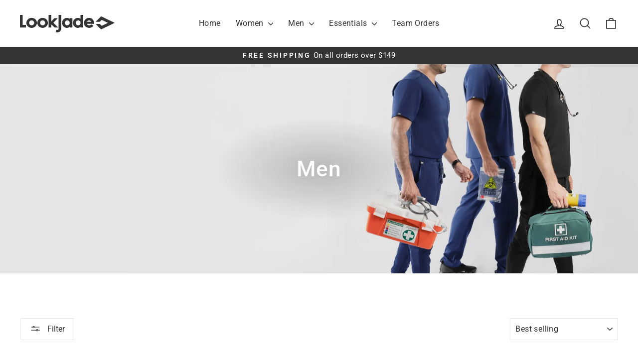

--- FILE ---
content_type: image/svg+xml
request_url: https://lookjade.com/cdn/shop/files/lookjade_logo.svg?v=1743175769&width=120
body_size: 3167
content:
<svg viewBox="0, 0, 400,72.90152543726539" height="72.90152543726539" width="400" xmlns:xlink="http://www.w3.org/1999/xlink" xmlns="http://www.w3.org/2000/svg" version="1.1" id="svg"><g id="svgg"><path fill-rule="evenodd" fill="#343434" stroke="none" d="M0.000 26.333 L 0.000 52.667 12.750 52.667 L 25.500 52.667 25.500 47.250 L 25.500 41.833 18.417 41.833 L 11.333 41.833 11.333 20.917 L 11.333 0.000 5.667 0.000 L 0.000 0.000 0.000 26.333 M121.167 26.333 L 121.167 52.667 126.998 52.667 L 132.829 52.667 132.873 46.164 L 132.917 39.661 134.500 41.205 C 135.371 42.055,138.346 44.981,141.112 47.708 L 146.141 52.667 153.654 52.667 C 157.786 52.667,161.167 52.643,161.167 52.615 C 161.167 52.553,156.081 47.529,152.015 43.573 C 150.419 42.020,148.234 39.887,147.158 38.833 C 146.083 37.779,144.370 36.106,143.352 35.115 C 141.199 33.019,141.286 33.256,142.292 32.226 C 142.727 31.780,144.432 29.991,146.081 28.250 C 147.730 26.508,149.305 24.851,149.581 24.568 C 149.857 24.284,150.755 23.347,151.577 22.485 C 154.304 19.621,156.553 17.266,157.867 15.897 C 158.582 15.153,159.167 14.459,159.167 14.355 C 159.167 14.218,157.270 14.167,152.176 14.167 L 145.186 14.167 144.301 15.103 C 143.815 15.618,143.042 16.433,142.583 16.914 C 141.597 17.949,136.913 22.883,135.250 24.639 C 134.608 25.317,133.802 26.162,133.458 26.519 L 132.833 27.167 132.833 13.584 L 132.833 0.000 127.000 0.000 L 121.167 0.000 121.167 26.333 M163.294 29.458 L 163.250 58.917 162.836 59.583 C 161.264 62.114,157.938 63.156,154.917 62.065 C 152.844 61.316,152.931 61.295,152.671 62.612 C 152.499 63.486,152.228 64.707,151.661 67.167 C 150.472 72.326,150.526 71.749,151.208 71.998 C 156.391 73.889,164.775 72.600,168.277 69.375 C 168.501 69.169,168.719 69.000,168.762 69.000 C 169.187 69.000,172.000 65.585,172.744 64.167 C 173.548 62.633,173.787 62.041,174.223 60.500 C 174.820 58.386,174.833 57.703,174.833 28.689 L 174.833 0.000 169.086 -0.000 L 163.339 -0.000 163.294 29.458 M255.833 8.417 C 255.833 13.046,255.788 16.833,255.732 16.833 C 255.677 16.833,255.347 16.608,255.000 16.333 C 254.653 16.058,254.327 15.833,254.276 15.833 C 254.225 15.833,253.845 15.605,253.431 15.326 C 248.074 11.710,239.627 11.938,233.700 15.859 C 233.306 16.120,232.912 16.333,232.825 16.333 C 232.738 16.333,232.667 16.392,232.667 16.464 C 232.667 16.536,232.430 16.735,232.140 16.906 C 229.499 18.466,226.230 23.094,224.952 27.083 C 223.145 32.725,224.105 41.022,226.931 44.180 C 227.061 44.325,227.167 44.501,227.167 44.573 C 227.167 45.184,230.472 48.765,232.250 50.080 C 239.213 55.229,247.451 55.551,254.317 50.940 C 255.087 50.423,255.744 50.000,255.776 50.000 C 255.807 50.000,255.833 50.600,255.833 51.333 L 255.833 52.667 261.583 52.667 L 267.333 52.667 267.333 26.333 L 267.333 0.000 261.583 0.000 L 255.833 0.000 255.833 8.417 M331.307 17.591 C 325.134 23.783,320.058 28.920,320.028 29.008 C 319.993 29.107,323.179 29.167,328.547 29.167 L 337.123 29.167 341.143 25.139 L 345.163 21.111 346.082 21.555 C 347.125 22.060,348.296 22.604,349.750 23.257 C 350.300 23.505,351.537 24.079,352.500 24.533 C 354.370 25.416,355.279 25.840,357.000 26.631 C 357.596 26.904,358.889 27.512,359.873 27.981 C 360.858 28.450,361.699 28.833,361.742 28.833 C 361.786 28.833,362.705 29.252,363.786 29.764 C 364.866 30.276,366.162 30.881,366.667 31.109 C 367.747 31.597,368.430 31.914,370.306 32.794 L 371.695 33.446 370.806 33.875 C 370.317 34.111,369.579 34.454,369.167 34.637 C 368.754 34.820,367.629 35.343,366.667 35.798 C 365.704 36.254,364.467 36.828,363.917 37.075 C 363.367 37.322,362.617 37.663,362.250 37.833 C 361.883 38.003,360.908 38.455,360.083 38.837 C 359.258 39.218,357.946 39.828,357.167 40.192 C 356.387 40.556,355.525 40.958,355.250 41.085 C 354.975 41.212,354.000 41.664,353.083 42.090 C 352.167 42.515,351.079 43.015,350.667 43.201 C 350.254 43.386,349.317 43.821,348.583 44.167 C 345.856 45.454,345.381 45.667,345.233 45.667 C 345.149 45.667,343.282 43.867,341.083 41.667 L 337.086 37.667 328.543 37.667 C 323.343 37.667,320.000 37.728,320.000 37.823 C 320.000 38.326,342.514 60.532,342.921 60.430 C 343.153 60.372,344.260 59.887,345.380 59.353 C 346.500 58.818,347.829 58.189,348.333 57.955 C 350.320 57.033,352.661 55.932,354.250 55.173 C 356.613 54.043,358.649 53.082,360.135 52.394 C 360.840 52.067,362.092 51.478,362.917 51.085 C 363.742 50.692,364.942 50.129,365.583 49.833 C 366.225 49.537,367.444 48.966,368.292 48.564 C 372.358 46.636,373.001 46.332,374.167 45.787 C 374.854 45.466,376.167 44.848,377.083 44.415 C 378.000 43.982,379.275 43.383,379.917 43.084 C 380.558 42.784,382.058 42.074,383.250 41.504 C 385.297 40.527,385.901 40.243,388.625 38.977 C 389.244 38.690,390.762 37.971,392.000 37.379 C 394.470 36.197,396.518 35.223,398.622 34.231 C 399.806 33.672,400.381 33.167,399.833 33.167 C 399.741 33.167,398.597 32.651,397.291 32.022 C 394.980 30.907,393.699 30.301,391.042 29.066 C 390.331 28.736,389.075 28.144,388.250 27.750 C 386.660 26.991,384.233 25.846,382.167 24.879 C 378.432 23.133,377.663 22.771,376.750 22.328 C 375.579 21.761,371.985 20.062,370.667 19.453 C 369.025 18.695,366.446 17.486,365.083 16.835 C 364.350 16.485,363.188 15.937,362.500 15.617 C 361.813 15.297,360.387 14.625,359.333 14.124 C 358.279 13.624,356.967 13.005,356.417 12.750 C 355.867 12.494,354.592 11.893,353.583 11.414 C 352.575 10.934,351.225 10.302,350.583 10.009 C 349.942 9.716,348.779 9.170,348.000 8.796 C 347.221 8.421,346.096 7.890,345.500 7.615 C 344.904 7.339,344.069 6.939,343.644 6.724 C 343.219 6.509,342.795 6.333,342.701 6.333 C 342.607 6.333,337.480 11.399,331.307 17.591 M46.333 12.916 C 45.462 13.029,44.450 13.214,44.083 13.325 C 43.717 13.437,43.154 13.591,42.833 13.668 C 41.641 13.952,38.594 15.304,37.083 16.219 C 36.527 16.556,35.755 17.070,35.667 17.163 C 35.621 17.211,35.046 17.685,34.389 18.217 C 33.382 19.030,32.764 19.668,31.419 21.286 C 31.081 21.692,30.908 21.927,30.584 22.417 C 29.574 23.947,28.003 27.226,27.998 27.813 C 27.997 27.962,27.851 28.546,27.673 29.112 C 27.020 31.197,27.064 35.892,27.761 38.292 C 30.574 47.981,38.971 54.131,49.429 54.161 C 65.575 54.208,76.440 38.617,69.752 25.000 C 65.568 16.483,56.174 11.636,46.333 12.916 M92.583 12.913 C 89.617 13.276,86.750 14.275,83.784 15.978 C 81.477 17.303,79.287 19.242,77.548 21.500 C 76.638 22.681,76.083 23.587,75.404 25.000 C 75.161 25.504,74.892 26.054,74.806 26.221 C 73.232 29.262,73.014 35.371,74.338 39.363 C 74.765 40.651,76.449 44.118,76.834 44.500 C 76.880 44.546,77.142 44.917,77.417 45.325 C 82.818 53.343,95.748 56.506,105.292 52.143 C 105.865 51.881,106.368 51.667,106.408 51.667 C 106.597 51.667,108.687 50.367,109.583 49.691 C 112.917 47.181,114.980 44.520,116.748 40.452 C 118.189 37.133,118.395 31.895,117.240 27.901 C 116.746 26.194,114.925 22.562,114.461 22.361 C 114.391 22.331,114.333 22.230,114.333 22.137 C 114.333 21.723,112.068 19.238,110.583 18.023 C 105.474 13.843,99.297 12.089,92.583 12.913 M195.741 12.913 C 191.538 13.487,187.227 15.649,184.052 18.778 C 182.804 20.007,181.667 21.371,181.667 21.639 C 181.667 21.731,181.606 21.831,181.533 21.861 C 181.380 21.925,180.366 23.591,179.876 24.583 C 177.076 30.258,177.369 38.650,180.540 43.577 C 181.031 44.340,181.589 45.264,181.667 45.440 C 182.071 46.362,185.237 49.462,186.902 50.565 C 194.229 55.424,203.004 55.346,209.125 50.369 L 209.833 49.793 209.833 51.230 L 209.833 52.667 215.583 52.667 L 221.333 52.667 221.333 33.417 L 221.333 14.167 215.583 14.167 L 209.833 14.167 209.833 15.500 C 209.833 17.018,209.847 17.004,209.000 16.333 C 208.653 16.058,208.327 15.833,208.275 15.833 C 208.224 15.833,207.897 15.639,207.549 15.402 C 204.336 13.212,200.096 12.318,195.741 12.913 M288.833 12.915 C 272.890 14.978,264.880 33.215,274.438 45.691 C 282.825 56.638,300.818 57.008,309.792 46.419 C 310.551 45.523,310.602 45.586,307.719 43.833 C 306.286 42.962,304.845 42.082,304.516 41.876 C 304.186 41.671,303.804 41.449,303.667 41.384 C 303.529 41.319,303.106 41.056,302.726 40.800 C 302.346 40.543,301.961 40.333,301.871 40.333 C 301.781 40.333,301.611 40.217,301.494 40.076 C 301.305 39.848,301.229 39.872,300.848 40.284 C 300.184 41.001,298.835 41.982,298.000 42.355 C 297.076 42.768,296.872 42.845,295.750 43.199 C 290.451 44.874,284.880 42.524,282.834 37.751 L 282.512 37.000 297.741 37.000 L 312.970 37.000 313.092 35.542 C 314.239 21.788,302.790 11.109,288.833 12.915 M52.854 23.647 C 54.122 24.086,55.353 24.765,56.215 25.500 C 57.635 26.712,58.662 27.988,59.163 29.167 C 59.260 29.396,59.404 29.733,59.483 29.917 C 61.651 34.992,58.623 41.222,53.000 43.252 C 51.441 43.815,47.311 43.736,45.716 43.113 C 38.445 40.271,36.571 31.776,42.006 26.292 C 42.710 25.581,43.331 25.000,43.386 25.000 C 43.440 25.000,43.882 24.766,44.368 24.480 C 46.566 23.183,50.422 22.805,52.854 23.647 M99.226 23.672 C 100.971 24.286,102.544 25.303,103.570 26.482 C 103.760 26.702,104.033 27.002,104.175 27.149 C 106.242 29.290,107.149 34.489,105.880 36.917 C 105.785 37.100,105.546 37.598,105.351 38.023 C 105.155 38.449,104.884 38.889,104.747 39.002 C 104.611 39.115,104.500 39.311,104.500 39.437 C 104.500 39.563,104.423 39.667,104.328 39.667 C 104.234 39.667,104.108 39.792,104.049 39.946 C 103.904 40.324,103.553 40.659,102.397 41.520 C 101.858 41.921,101.392 42.306,101.361 42.375 C 101.331 42.444,101.166 42.500,100.996 42.500 C 100.826 42.500,100.644 42.569,100.591 42.654 C 100.021 43.576,94.331 43.946,92.213 43.199 C 89.047 42.082,86.870 39.934,85.621 36.696 C 84.873 34.755,85.163 30.756,86.167 29.167 C 86.312 28.938,86.577 28.459,86.757 28.103 C 87.178 27.269,89.269 25.178,90.103 24.757 C 90.459 24.577,90.938 24.312,91.167 24.168 C 92.769 23.157,97.016 22.896,99.226 23.672 M202.948 23.654 C 211.866 26.696,212.730 38.638,204.325 42.694 C 201.352 44.129,197.072 43.928,194.580 42.237 C 194.253 42.015,193.953 41.833,193.914 41.833 C 193.875 41.833,193.485 41.497,193.047 41.086 C 192.608 40.675,192.194 40.338,192.125 40.336 C 192.056 40.335,192.000 40.218,192.000 40.078 C 192.000 39.938,191.887 39.780,191.750 39.727 C 191.612 39.674,191.500 39.568,191.500 39.491 C 191.500 39.413,191.287 39.028,191.027 38.633 C 186.048 31.083,194.307 20.705,202.948 23.654 M249.016 23.662 C 251.306 24.478,253.684 26.324,254.564 27.966 C 256.644 31.851,256.673 35.393,254.651 38.760 C 250.981 44.871,241.956 45.383,237.671 39.724 C 234.218 35.162,234.893 29.194,239.279 25.500 C 241.798 23.379,245.998 22.586,249.016 23.662 M295.385 23.721 C 296.709 24.201,298.332 25.345,299.333 26.503 C 299.746 26.981,300.158 27.458,300.250 27.564 C 300.460 27.807,301.000 28.769,301.000 28.901 C 301.000 28.955,296.907 29.000,291.905 29.000 L 282.811 29.000 283.155 28.516 C 283.345 28.250,283.500 27.988,283.500 27.934 C 283.500 27.581,286.581 24.500,286.934 24.500 C 286.988 24.500,287.231 24.364,287.474 24.197 C 289.009 23.146,293.119 22.898,295.385 23.721" id="path0"></path><path fill-rule="evenodd" fill="#383434" stroke="none" d="" id="path1"></path><path fill-rule="evenodd" fill="#383434" stroke="none" d="" id="path2"></path><path fill-rule="evenodd" fill="#383434" stroke="none" d="" id="path3"></path><path fill-rule="evenodd" fill="#383434" stroke="none" d="" id="path4"></path></g></svg>

--- FILE ---
content_type: image/svg+xml
request_url: https://lookjade.com/cdn/shop/files/lookjade_logo.svg?v=1743175769&width=190
body_size: 3365
content:
<svg viewBox="0, 0, 400,72.90152543726539" height="72.90152543726539" width="400" xmlns:xlink="http://www.w3.org/1999/xlink" xmlns="http://www.w3.org/2000/svg" version="1.1" id="svg"><g id="svgg"><path fill-rule="evenodd" fill="#343434" stroke="none" d="M0.000 26.333 L 0.000 52.667 12.750 52.667 L 25.500 52.667 25.500 47.250 L 25.500 41.833 18.417 41.833 L 11.333 41.833 11.333 20.917 L 11.333 0.000 5.667 0.000 L 0.000 0.000 0.000 26.333 M121.167 26.333 L 121.167 52.667 126.998 52.667 L 132.829 52.667 132.873 46.164 L 132.917 39.661 134.500 41.205 C 135.371 42.055,138.346 44.981,141.112 47.708 L 146.141 52.667 153.654 52.667 C 157.786 52.667,161.167 52.643,161.167 52.615 C 161.167 52.553,156.081 47.529,152.015 43.573 C 150.419 42.020,148.234 39.887,147.158 38.833 C 146.083 37.779,144.370 36.106,143.352 35.115 C 141.199 33.019,141.286 33.256,142.292 32.226 C 142.727 31.780,144.432 29.991,146.081 28.250 C 147.730 26.508,149.305 24.851,149.581 24.568 C 149.857 24.284,150.755 23.347,151.577 22.485 C 154.304 19.621,156.553 17.266,157.867 15.897 C 158.582 15.153,159.167 14.459,159.167 14.355 C 159.167 14.218,157.270 14.167,152.176 14.167 L 145.186 14.167 144.301 15.103 C 143.815 15.618,143.042 16.433,142.583 16.914 C 141.597 17.949,136.913 22.883,135.250 24.639 C 134.608 25.317,133.802 26.162,133.458 26.519 L 132.833 27.167 132.833 13.584 L 132.833 0.000 127.000 0.000 L 121.167 0.000 121.167 26.333 M163.294 29.458 L 163.250 58.917 162.836 59.583 C 161.264 62.114,157.938 63.156,154.917 62.065 C 152.844 61.316,152.931 61.295,152.671 62.612 C 152.499 63.486,152.228 64.707,151.661 67.167 C 150.472 72.326,150.526 71.749,151.208 71.998 C 156.391 73.889,164.775 72.600,168.277 69.375 C 168.501 69.169,168.719 69.000,168.762 69.000 C 169.187 69.000,172.000 65.585,172.744 64.167 C 173.548 62.633,173.787 62.041,174.223 60.500 C 174.820 58.386,174.833 57.703,174.833 28.689 L 174.833 0.000 169.086 -0.000 L 163.339 -0.000 163.294 29.458 M255.833 8.417 C 255.833 13.046,255.788 16.833,255.732 16.833 C 255.677 16.833,255.347 16.608,255.000 16.333 C 254.653 16.058,254.327 15.833,254.276 15.833 C 254.225 15.833,253.845 15.605,253.431 15.326 C 248.074 11.710,239.627 11.938,233.700 15.859 C 233.306 16.120,232.912 16.333,232.825 16.333 C 232.738 16.333,232.667 16.392,232.667 16.464 C 232.667 16.536,232.430 16.735,232.140 16.906 C 229.499 18.466,226.230 23.094,224.952 27.083 C 223.145 32.725,224.105 41.022,226.931 44.180 C 227.061 44.325,227.167 44.501,227.167 44.573 C 227.167 45.184,230.472 48.765,232.250 50.080 C 239.213 55.229,247.451 55.551,254.317 50.940 C 255.087 50.423,255.744 50.000,255.776 50.000 C 255.807 50.000,255.833 50.600,255.833 51.333 L 255.833 52.667 261.583 52.667 L 267.333 52.667 267.333 26.333 L 267.333 0.000 261.583 0.000 L 255.833 0.000 255.833 8.417 M331.307 17.591 C 325.134 23.783,320.058 28.920,320.028 29.008 C 319.993 29.107,323.179 29.167,328.547 29.167 L 337.123 29.167 341.143 25.139 L 345.163 21.111 346.082 21.555 C 347.125 22.060,348.296 22.604,349.750 23.257 C 350.300 23.505,351.537 24.079,352.500 24.533 C 354.370 25.416,355.279 25.840,357.000 26.631 C 357.596 26.904,358.889 27.512,359.873 27.981 C 360.858 28.450,361.699 28.833,361.742 28.833 C 361.786 28.833,362.705 29.252,363.786 29.764 C 364.866 30.276,366.162 30.881,366.667 31.109 C 367.747 31.597,368.430 31.914,370.306 32.794 L 371.695 33.446 370.806 33.875 C 370.317 34.111,369.579 34.454,369.167 34.637 C 368.754 34.820,367.629 35.343,366.667 35.798 C 365.704 36.254,364.467 36.828,363.917 37.075 C 363.367 37.322,362.617 37.663,362.250 37.833 C 361.883 38.003,360.908 38.455,360.083 38.837 C 359.258 39.218,357.946 39.828,357.167 40.192 C 356.387 40.556,355.525 40.958,355.250 41.085 C 354.975 41.212,354.000 41.664,353.083 42.090 C 352.167 42.515,351.079 43.015,350.667 43.201 C 350.254 43.386,349.317 43.821,348.583 44.167 C 345.856 45.454,345.381 45.667,345.233 45.667 C 345.149 45.667,343.282 43.867,341.083 41.667 L 337.086 37.667 328.543 37.667 C 323.343 37.667,320.000 37.728,320.000 37.823 C 320.000 38.326,342.514 60.532,342.921 60.430 C 343.153 60.372,344.260 59.887,345.380 59.353 C 346.500 58.818,347.829 58.189,348.333 57.955 C 350.320 57.033,352.661 55.932,354.250 55.173 C 356.613 54.043,358.649 53.082,360.135 52.394 C 360.840 52.067,362.092 51.478,362.917 51.085 C 363.742 50.692,364.942 50.129,365.583 49.833 C 366.225 49.537,367.444 48.966,368.292 48.564 C 372.358 46.636,373.001 46.332,374.167 45.787 C 374.854 45.466,376.167 44.848,377.083 44.415 C 378.000 43.982,379.275 43.383,379.917 43.084 C 380.558 42.784,382.058 42.074,383.250 41.504 C 385.297 40.527,385.901 40.243,388.625 38.977 C 389.244 38.690,390.762 37.971,392.000 37.379 C 394.470 36.197,396.518 35.223,398.622 34.231 C 399.806 33.672,400.381 33.167,399.833 33.167 C 399.741 33.167,398.597 32.651,397.291 32.022 C 394.980 30.907,393.699 30.301,391.042 29.066 C 390.331 28.736,389.075 28.144,388.250 27.750 C 386.660 26.991,384.233 25.846,382.167 24.879 C 378.432 23.133,377.663 22.771,376.750 22.328 C 375.579 21.761,371.985 20.062,370.667 19.453 C 369.025 18.695,366.446 17.486,365.083 16.835 C 364.350 16.485,363.188 15.937,362.500 15.617 C 361.813 15.297,360.387 14.625,359.333 14.124 C 358.279 13.624,356.967 13.005,356.417 12.750 C 355.867 12.494,354.592 11.893,353.583 11.414 C 352.575 10.934,351.225 10.302,350.583 10.009 C 349.942 9.716,348.779 9.170,348.000 8.796 C 347.221 8.421,346.096 7.890,345.500 7.615 C 344.904 7.339,344.069 6.939,343.644 6.724 C 343.219 6.509,342.795 6.333,342.701 6.333 C 342.607 6.333,337.480 11.399,331.307 17.591 M46.333 12.916 C 45.462 13.029,44.450 13.214,44.083 13.325 C 43.717 13.437,43.154 13.591,42.833 13.668 C 41.641 13.952,38.594 15.304,37.083 16.219 C 36.527 16.556,35.755 17.070,35.667 17.163 C 35.621 17.211,35.046 17.685,34.389 18.217 C 33.382 19.030,32.764 19.668,31.419 21.286 C 31.081 21.692,30.908 21.927,30.584 22.417 C 29.574 23.947,28.003 27.226,27.998 27.813 C 27.997 27.962,27.851 28.546,27.673 29.112 C 27.020 31.197,27.064 35.892,27.761 38.292 C 30.574 47.981,38.971 54.131,49.429 54.161 C 65.575 54.208,76.440 38.617,69.752 25.000 C 65.568 16.483,56.174 11.636,46.333 12.916 M92.583 12.913 C 89.617 13.276,86.750 14.275,83.784 15.978 C 81.477 17.303,79.287 19.242,77.548 21.500 C 76.638 22.681,76.083 23.587,75.404 25.000 C 75.161 25.504,74.892 26.054,74.806 26.221 C 73.232 29.262,73.014 35.371,74.338 39.363 C 74.765 40.651,76.449 44.118,76.834 44.500 C 76.880 44.546,77.142 44.917,77.417 45.325 C 82.818 53.343,95.748 56.506,105.292 52.143 C 105.865 51.881,106.368 51.667,106.408 51.667 C 106.597 51.667,108.687 50.367,109.583 49.691 C 112.917 47.181,114.980 44.520,116.748 40.452 C 118.189 37.133,118.395 31.895,117.240 27.901 C 116.746 26.194,114.925 22.562,114.461 22.361 C 114.391 22.331,114.333 22.230,114.333 22.137 C 114.333 21.723,112.068 19.238,110.583 18.023 C 105.474 13.843,99.297 12.089,92.583 12.913 M195.741 12.913 C 191.538 13.487,187.227 15.649,184.052 18.778 C 182.804 20.007,181.667 21.371,181.667 21.639 C 181.667 21.731,181.606 21.831,181.533 21.861 C 181.380 21.925,180.366 23.591,179.876 24.583 C 177.076 30.258,177.369 38.650,180.540 43.577 C 181.031 44.340,181.589 45.264,181.667 45.440 C 182.071 46.362,185.237 49.462,186.902 50.565 C 194.229 55.424,203.004 55.346,209.125 50.369 L 209.833 49.793 209.833 51.230 L 209.833 52.667 215.583 52.667 L 221.333 52.667 221.333 33.417 L 221.333 14.167 215.583 14.167 L 209.833 14.167 209.833 15.500 C 209.833 17.018,209.847 17.004,209.000 16.333 C 208.653 16.058,208.327 15.833,208.275 15.833 C 208.224 15.833,207.897 15.639,207.549 15.402 C 204.336 13.212,200.096 12.318,195.741 12.913 M288.833 12.915 C 272.890 14.978,264.880 33.215,274.438 45.691 C 282.825 56.638,300.818 57.008,309.792 46.419 C 310.551 45.523,310.602 45.586,307.719 43.833 C 306.286 42.962,304.845 42.082,304.516 41.876 C 304.186 41.671,303.804 41.449,303.667 41.384 C 303.529 41.319,303.106 41.056,302.726 40.800 C 302.346 40.543,301.961 40.333,301.871 40.333 C 301.781 40.333,301.611 40.217,301.494 40.076 C 301.305 39.848,301.229 39.872,300.848 40.284 C 300.184 41.001,298.835 41.982,298.000 42.355 C 297.076 42.768,296.872 42.845,295.750 43.199 C 290.451 44.874,284.880 42.524,282.834 37.751 L 282.512 37.000 297.741 37.000 L 312.970 37.000 313.092 35.542 C 314.239 21.788,302.790 11.109,288.833 12.915 M52.854 23.647 C 54.122 24.086,55.353 24.765,56.215 25.500 C 57.635 26.712,58.662 27.988,59.163 29.167 C 59.260 29.396,59.404 29.733,59.483 29.917 C 61.651 34.992,58.623 41.222,53.000 43.252 C 51.441 43.815,47.311 43.736,45.716 43.113 C 38.445 40.271,36.571 31.776,42.006 26.292 C 42.710 25.581,43.331 25.000,43.386 25.000 C 43.440 25.000,43.882 24.766,44.368 24.480 C 46.566 23.183,50.422 22.805,52.854 23.647 M99.226 23.672 C 100.971 24.286,102.544 25.303,103.570 26.482 C 103.760 26.702,104.033 27.002,104.175 27.149 C 106.242 29.290,107.149 34.489,105.880 36.917 C 105.785 37.100,105.546 37.598,105.351 38.023 C 105.155 38.449,104.884 38.889,104.747 39.002 C 104.611 39.115,104.500 39.311,104.500 39.437 C 104.500 39.563,104.423 39.667,104.328 39.667 C 104.234 39.667,104.108 39.792,104.049 39.946 C 103.904 40.324,103.553 40.659,102.397 41.520 C 101.858 41.921,101.392 42.306,101.361 42.375 C 101.331 42.444,101.166 42.500,100.996 42.500 C 100.826 42.500,100.644 42.569,100.591 42.654 C 100.021 43.576,94.331 43.946,92.213 43.199 C 89.047 42.082,86.870 39.934,85.621 36.696 C 84.873 34.755,85.163 30.756,86.167 29.167 C 86.312 28.938,86.577 28.459,86.757 28.103 C 87.178 27.269,89.269 25.178,90.103 24.757 C 90.459 24.577,90.938 24.312,91.167 24.168 C 92.769 23.157,97.016 22.896,99.226 23.672 M202.948 23.654 C 211.866 26.696,212.730 38.638,204.325 42.694 C 201.352 44.129,197.072 43.928,194.580 42.237 C 194.253 42.015,193.953 41.833,193.914 41.833 C 193.875 41.833,193.485 41.497,193.047 41.086 C 192.608 40.675,192.194 40.338,192.125 40.336 C 192.056 40.335,192.000 40.218,192.000 40.078 C 192.000 39.938,191.887 39.780,191.750 39.727 C 191.612 39.674,191.500 39.568,191.500 39.491 C 191.500 39.413,191.287 39.028,191.027 38.633 C 186.048 31.083,194.307 20.705,202.948 23.654 M249.016 23.662 C 251.306 24.478,253.684 26.324,254.564 27.966 C 256.644 31.851,256.673 35.393,254.651 38.760 C 250.981 44.871,241.956 45.383,237.671 39.724 C 234.218 35.162,234.893 29.194,239.279 25.500 C 241.798 23.379,245.998 22.586,249.016 23.662 M295.385 23.721 C 296.709 24.201,298.332 25.345,299.333 26.503 C 299.746 26.981,300.158 27.458,300.250 27.564 C 300.460 27.807,301.000 28.769,301.000 28.901 C 301.000 28.955,296.907 29.000,291.905 29.000 L 282.811 29.000 283.155 28.516 C 283.345 28.250,283.500 27.988,283.500 27.934 C 283.500 27.581,286.581 24.500,286.934 24.500 C 286.988 24.500,287.231 24.364,287.474 24.197 C 289.009 23.146,293.119 22.898,295.385 23.721" id="path0"></path><path fill-rule="evenodd" fill="#383434" stroke="none" d="" id="path1"></path><path fill-rule="evenodd" fill="#383434" stroke="none" d="" id="path2"></path><path fill-rule="evenodd" fill="#383434" stroke="none" d="" id="path3"></path><path fill-rule="evenodd" fill="#383434" stroke="none" d="" id="path4"></path></g></svg>